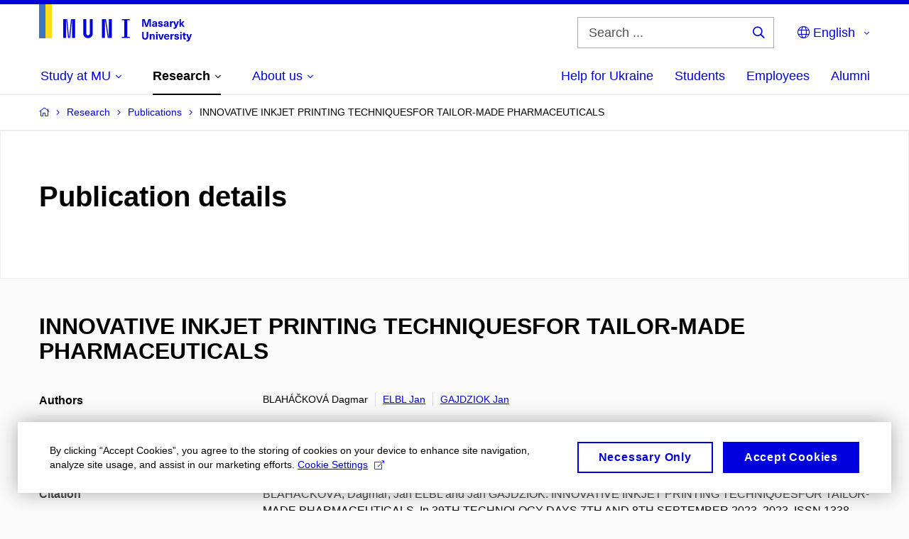

--- FILE ---
content_type: text/html; charset=utf-8
request_url: https://www.muni.cz/en/research/publications/2320297
body_size: 15665
content:


<!doctype html>
<!--[if lte IE 9]>    <html lang="en" class="old-browser no-js no-touch"> <![endif]-->
<!--[if IE 9 ]>    <html lang="en" class="ie9 no-js no-touch"> <![endif]-->
<!--[if (gt IE 9)|!(IE)]><!-->
<html class="no-js" lang="en">
<!--<![endif]-->
<head>
    

<meta charset="utf-8" />
<meta name="viewport" content="width=device-width, initial-scale=1.0">

    <meta name="robots" content="index, follow">

<title>INNOVATIVE INKJET PRINTING TECHNIQUESFOR TAILOR-MADE PHARMACEUTICALS | Masaryk University</title>

<meta name="twitter:site" content="@muni_cz">
<meta name="twitter:card" content="summary">

    <meta name="author" content="Masaryk University" />
    <meta name="twitter:title" content="INNOVATIVE INKJET PRINTING TECHNIQUESFOR TAILOR-MADE PHARMACEUTICALS | Masaryk University" />
    <meta property="og:title" content="INNOVATIVE INKJET PRINTING TECHNIQUESFOR TAILOR-MADE PHARMACEUTICALS | Masaryk University" />
    <meta property="og:image" content="https://cdn.muni.cz/media/2107661/img_3636.jpg?upscale=false&width=1200" />
    <meta name="twitter:image" content="https://cdn.muni.cz/media/2107662/img_3636.jpg?upscale=false&width=1200" />
    <meta property="og:url" content="https://www.muni.cz/en/research/publications/2320297" />
    <meta property="og:site_name" content="Masaryk University" />


            <link rel="stylesheet" type="text/css" href="https://cdn.muni.cz/css/MuniWeb/MUNI/style.0622245a586dab39649d.css" />
<script type="text/javascript" nonce="21b8a734-c479-477a-8936-68d99789e8d3">/*! For license information please see muniweb-critical.f2b8e652ef8f9f2a5db3.js.LICENSE.txt */
!function(){function e(n){return e="function"==typeof Symbol&&"symbol"==typeof Symbol.iterator?function(e){return typeof e}:function(e){return e&&"function"==typeof Symbol&&e.constructor===Symbol&&e!==Symbol.prototype?"symbol":typeof e},e(n)}!function(n,t){function o(n,t){return e(n)===t}function i(){return"function"!=typeof t.createElement?t.createElement(arguments[0]):u?t.createElementNS.call(t,"http://www.w3.org/2000/svg",arguments[0]):t.createElement.apply(t,arguments)}function a(){var e=t.body;return e||((e=i(u?"svg":"body")).fake=!0),e}var s=[],c=[],r={_version:"3.3.1",_config:{classPrefix:"",enableClasses:!0,enableJSClass:!0,usePrefixes:!0},_q:[],on:function(e,n){var t=this;setTimeout((function(){n(t[e])}),0)},addTest:function(e,n,t){c.push({name:e,fn:n,options:t})},addAsyncTest:function(e){c.push({name:null,fn:e})}},l=function(){};l.prototype=r,l=new l;var d=t.documentElement,u="svg"===d.nodeName.toLowerCase(),f=r._config.usePrefixes?" -webkit- -moz- -o- -ms- ".split(" "):["",""];r._prefixes=f;var m=r.testStyles=function(e,n,o,s){var c,r,l,u,f="modernizr",m=i("div"),p=a();if(parseInt(o,10))for(;o--;)(l=i("div")).id=s?s[o]:f+(o+1),m.appendChild(l);return(c=i("style")).type="text/css",c.id="s"+f,(p.fake?p:m).appendChild(c),p.appendChild(m),c.styleSheet?c.styleSheet.cssText=e:c.appendChild(t.createTextNode(e)),m.id=f,p.fake&&(p.style.background="",p.style.overflow="hidden",u=d.style.overflow,d.style.overflow="hidden",d.appendChild(p)),r=n(m,e),p.fake?(p.parentNode.removeChild(p),d.style.overflow=u,d.offsetHeight):m.parentNode.removeChild(m),!!r};l.addTest("touch",(function(){var e;if("ontouchstart"in n||n.DocumentTouch&&t instanceof DocumentTouch)e=!0;else{var o=["@media (",f.join("touch-enabled),("),"heartz",")","{#modernizr{top:9px;position:absolute}}"].join("");m(o,(function(n){e=9===n.offsetTop}))}return e})),function(){var e,n,t,i,a,r;for(var d in c)if(c.hasOwnProperty(d)){if(e=[],(n=c[d]).name&&(e.push(n.name.toLowerCase()),n.options&&n.options.aliases&&n.options.aliases.length))for(t=0;t<n.options.aliases.length;t++)e.push(n.options.aliases[t].toLowerCase());for(i=o(n.fn,"function")?n.fn():n.fn,a=0;a<e.length;a++)1===(r=e[a].split(".")).length?l[r[0]]=i:(!l[r[0]]||l[r[0]]instanceof Boolean||(l[r[0]]=new Boolean(l[r[0]])),l[r[0]][r[1]]=i),s.push((i?"":"no-")+r.join("-"))}}(),function(e){var n=d.className,t=l._config.classPrefix||"";if(u&&(n=n.baseVal),l._config.enableJSClass){var o=new RegExp("(^|\\s)"+t+"no-js(\\s|$)");n=n.replace(o,"$1"+t+"js$2")}l._config.enableClasses&&(n+=" "+t+e.join(" "+t),u?d.className.baseVal=n:d.className=n)}(s),delete r.addTest,delete r.addAsyncTest;for(var p=0;p<l._q.length;p++)l._q[p]();n.Modernizr=l}(window,document),(navigator.maxTouchPoints>0||navigator.msMaxTouchPoints>0)&&(document.documentElement.className=document.documentElement.className.replace("no-touch","touch"))}(),function(e){e.oneTimeEvent=function(e,n,t){(t=t||document).addEventListener(e,(function t(o){return document.removeEventListener(e,t),n(o)}),!1)},e.isDocumentReady=!1,document.addEventListener("DocumentReady",(function(){e.isDocumentReady=!0})),e.elementReady=function(n,t){e.isDocumentReady?e.oneTimeEvent("ElementsReady."+n,t):e.oneTimeEvent("DocumentReady",t)},e.elementsReady=function(e,n){var t=function(o){e(o),!1!==n&&document.removeEventListener("ElementsReady",t)};document.addEventListener("ElementsReady",t,!1)},e.documentReady=function(e){document.addEventListener("DocumentReady",e,!1)};var n={};e.dictionary=function(e,t){if(null==t)return n[e];n[e]=t};var t={};e.items=function(e,n){if(null==n)return t[e];t[e]=n}}(window.Page=window.Page||{}),window.addEventListener("mc-consent",(function(e){e.detail.includes("mc-analytics")&&window.clarity&&window.clarity("consent")}));</script>


<script nonce="21b8a734-c479-477a-8936-68d99789e8d3" data-gtm>
        window.gtm = {'data':{'code':{'v':'2.1'},'page':{'locale':'en','title':'INNOVATIVE INKJET PRINTING TECHNIQUESFOR TAILOR-MADE PHARMACEUTICALS'},'user':{'ip':'3.142.90.0'},'tags':['Věda a výzkum']},'trail':{'page.trail':'Research/Publications/Publication'}};
    window.dataLayer = window.dataLayer || [];
    dataLayer.push(window.gtm.data);
    dataLayer.push(window.gtm.trail);
    dataLayer.push({'event':'page'});
</script><script nonce="21b8a734-c479-477a-8936-68d99789e8d3">window.dataLayer = window.dataLayer || [];function gtag() { dataLayer.push(arguments); }gtag('consent', 'default', {'analytics_storage': 'denied','ad_user_data': 'denied','ad_personalization': 'denied','ad_storage': 'denied',});</script>
<script nonce="21b8a734-c479-477a-8936-68d99789e8d3" type="text/javascript" class="">
    (function(w,d,s,l,i){w[l]=w[l]||[];w[l].push({'gtm.start':
    new Date().getTime(),event:'gtm.js'});var f=d.getElementsByTagName(s)[0],
    j=d.createElement(s),dl=l!='dataLayer'?'&l='+l:'';j.async=true;j.src=
    'https://www.googletagmanager.com/gtm.js?id='+i+dl;var n=d.querySelector('[nonce]');
    n&&j.setAttribute('nonce',n.nonce||n.getAttribute('nonce'));f.parentNode.insertBefore(j,f);
    })(window,document,'script','dataLayer','GTM-5LQKVJ');</script>        <script nonce="21b8a734-c479-477a-8936-68d99789e8d3" type="text/javascript">
            (function (c, l, a, r, i, t, y) {
                c[a] = c[a] || function () { (c[a].q = c[a].q || []).push(arguments) };
                t = l.createElement(r); t.async = 1; t.src = "https://www.clarity.ms/tag/" + i;
                y = l.getElementsByTagName(r)[0]; y.parentNode.insertBefore(t, y);
            })(window, document, "clarity", "script", "ku57fhseug");
        </script>
    

<script nonce="21b8a734-c479-477a-8936-68d99789e8d3" type="text/javascript" class="mc-analytics">
    var _paq = window._paq = window._paq || [];
    
        _paq.push(['disableCookies']);
        _paq.push(['trackPageView']);
    (function() {
    var u="//analytics-test.ics.muni.cz:3500";
    _paq.push(['setTrackerUrl', u+'matomo.php']);
    _paq.push(['setSiteId', '667']);
    var d=document, g=d.createElement('script'), s=d.getElementsByTagName('script')[0];
    g.type='text/javascript'; g.async=true; g.src=u+'matomo.js'; s.parentNode.insertBefore(g,s);
    })();
</script>




<link rel="shortcut icon" type="image/x-icon" href="https://cdn.muni.cz/media/3722237/m_bile.ico" />



        <meta name="citation_title" content="INNOVATIVE INKJET PRINTING TECHNIQUESFOR TAILOR-MADE PHARMACEUTICALS" />
        <meta name="citation_author" content="Blah&#225;čkov&#225;,  Dagmar" />
        <meta name="citation_author" content="Elbl,  Jan" />
        <meta name="citation_author" content="Gajdziok,  Jan" />
        <meta name="citation_date" content="2023" />
        <meta name="citation_keywords" content="inkjet printing, drug administration, personalized treatment, tailored medicine, pharmaceutical innovation" />

    <meta name="facebook-domain-verification" content="37hb9y8dzayp8dy02ov1fdkhlvjp3i" />





    
</head>

<body>
            <p class="menu-accessibility">
            <a title="Go to main content (shortcut: Alt + 2)" accesskey="2" href="#main">
                Go to main content
            </a>
            <span class="hide">|</span>
            <a href="#menu-main">Go to main menu</a>
                <span class="hide">|</span>
                <a href="#form-search">Go to search</a>
        </p>

    
    


            <header class="header">
                <div class="header__wrap">
                    <div class="row-main">
                            <p class="header__logo header__logo--no-margin header__logo--no-margin--crop" role="banner">
                                        <a href="/en" title="Homepage site">
<svg width="215" height="53" viewBox="0 0 215 53"><rect x="0" y="0" width="9" height="48" style="fill:#3a75c3 !important"></rect>
<rect x="9" y="0" width="9" height="48" style="fill:#f9dd17 !important"></rect><path fill="#0000dc" d="M33.94,21l0,26.6l4.14,0l0,-26.6zm4.29,0l2.59,26.6l1.4,0l-2.58,-26.6zm6.73,0l-2.58,26.6l1.4,0l2.59,-26.6zm1.56,0l0,26.6l4.18,0l0,-26.6zm15.69,0l0,20.48c0,3.57,3.23,6.35,6.69,6.35c3.46,0,6.69,-2.78,6.69,-6.35l0,-20.48l-4.18,0l0,20.33c0,1.44,-1.29,2.47,-2.51,2.47c-1.22,0,-2.51,-1.03,-2.51,-2.47l0,-20.33zm26.26,0l0,26.6l4.18,0l0,-26.6zm4.33,0l3.95,26.6l1.45,0l-3.95,-26.6zm5.55,0l0,26.6l4.18,0l0,-26.6zm18.05,25.12l0,1.48l11.36,0l0,-1.48l-3.61,0l0,-23.64l3.61,0l0,-1.48l-11.36,0l0,1.48l3.57,0l0,23.64z"></path><path fill="#0000dc" d="M157.53,31.69l0,-10.68l-3.54,0l-1.55,4.9c-0.4,1.29,-0.76,2.63,-1.04,3.93l-0.03,0c-0.29,-1.3,-0.65,-2.64,-1.06,-3.93l-1.54,-4.9l-3.54,0l0,10.68l2.11,0l0,-5.31c0,-1.34,-0.03,-2.67,-0.09,-4l0.03,0c0.35,1.3,0.74,2.63,1.15,3.92l1.69,5.39l2.52,0l1.7,-5.39c0.4,-1.29,0.79,-2.62,1.13,-3.92l0.03,0c-0.06,1.33,-0.09,2.66,-0.09,4l0,5.31zm5.23,-7.86c-2.17,0,-3.22,1.17,-3.29,2.62l2.03,0c0.03,-0.72,0.48,-1.15,1.26,-1.15c0.74,0,1.25,0.39,1.25,1.35l0,0.27c-0.48,0.03,-1.34,0.12,-1.91,0.21c-2.2,0.34,-2.95,1.18,-2.95,2.43c0,1.32,0.98,2.31,2.6,2.31c1.04,0,1.9,-0.39,2.47,-1.2l0.03,0c0,0.37,0.03,0.7,0.1,1.02l1.9,0c-0.14,-0.51,-0.22,-1.13,-0.22,-2.09l0,-2.76c0,-1.99,-1.11,-3.01,-3.27,-3.01zm1.25,4.65c0,0.69,-0.07,1.09,-0.44,1.45c-0.3,0.3,-0.76,0.44,-1.19,0.44c-0.74,0,-1.13,-0.39,-1.13,-0.96c0,-0.62,0.36,-0.9,1.23,-1.05c0.45,-0.08,1.08,-0.14,1.53,-0.17zm6.81,-4.65c-1.89,0,-3.15,0.97,-3.15,2.34c0,1.77,1.36,2.07,2.64,2.4c1.19,0.31,1.75,0.45,1.75,1.11c0,0.45,-0.37,0.73,-1.1,0.73c-0.87,0,-1.34,-0.43,-1.34,-1.2l-2.13,0c0,1.85,1.31,2.72,3.42,2.72c2.07,0,3.36,-0.96,3.36,-2.39c0,-1.86,-1.5,-2.2,-2.86,-2.56c-1.16,-0.3,-1.64,-0.44,-1.64,-0.98c0,-0.43,0.36,-0.7,1.04,-0.7c0.75,0,1.19,0.33,1.19,1.11l2.02,0c0,-1.7,-1.21,-2.58,-3.2,-2.58zm8.23,0c-2.17,0,-3.22,1.17,-3.3,2.62l2.04,0c0.03,-0.72,0.48,-1.15,1.26,-1.15c0.74,0,1.25,0.39,1.25,1.35l0,0.27c-0.48,0.03,-1.34,0.12,-1.91,0.21c-2.2,0.34,-2.95,1.18,-2.95,2.43c0,1.32,0.97,2.31,2.59,2.31c1.05,0,1.91,-0.39,2.48,-1.2l0.03,0c0,0.37,0.03,0.7,0.1,1.02l1.89,0c-0.13,-0.51,-0.21,-1.13,-0.21,-2.09l0,-2.76c0,-1.99,-1.11,-3.01,-3.27,-3.01zm1.25,4.65c0,0.69,-0.08,1.09,-0.44,1.45c-0.3,0.3,-0.76,0.44,-1.2,0.44c-0.73,0,-1.12,-0.39,-1.12,-0.96c0,-0.62,0.36,-0.9,1.23,-1.05c0.45,-0.08,1.08,-0.14,1.53,-0.17zm8.02,-4.53c-0.9,0,-1.57,0.37,-2.08,1.2l-0.03,0l0,-1.08l-1.93,0l0,7.62l2.1,0l0,-3.6c0,-1.5,0.68,-2.31,1.97,-2.31c0.21,0,0.43,0.03,0.66,0.07l0,-1.81c-0.2,-0.06,-0.48,-0.09,-0.69,-0.09zm8.48,0.12l-2.16,0l-0.83,2.55c-0.34,1.05,-0.62,2.13,-0.88,3.19l-0.03,0c-0.24,-1.06,-0.52,-2.14,-0.84,-3.19l-0.78,-2.55l-2.25,0l2.16,6.19c0.3,0.86,0.36,1.1,0.36,1.38c0,0.75,-0.55,1.24,-1.39,1.24c-0.32,0,-0.61,-0.05,-0.82,-0.13l0,1.68c0.32,0.08,0.72,0.12,1.1,0.12c1.9,0,2.86,-0.67,3.63,-2.82zm8.19,7.62l-3.21,-4.11l2.89,-3.51l-2.36,0l-2.47,3.07l-0.03,0l0,-6.13l-2.09,0l0,10.68l2.09,0l0,-3.57l0.03,0l2.55,3.57z"></path><path fill="#0000dc" d="M153.63,39.01l-2.2,0l0,6.52c0,1.6,-0.72,2.45,-2.05,2.45c-1.32,0,-2.04,-0.85,-2.04,-2.45l0,-6.52l-2.2,0l0,6.6c0,2.82,1.53,4.32,4.24,4.32c2.72,0,4.25,-1.5,4.25,-4.32zm6.39,2.88c-0.97,0,-1.74,0.46,-2.24,1.14l-0.02,0l0,-0.96l-1.97,0l0,7.62l2.1,0l0,-4.08c0,-1.38,0.63,-2.07,1.5,-2.07c0.83,0,1.34,0.52,1.34,1.68l0,4.47l2.1,0l0,-4.68c0,-2.07,-1.1,-3.12,-2.81,-3.12zm6.87,-1.08l0,-1.8l-2.1,0l0,1.8zm0,8.88l0,-7.62l-2.1,0l0,7.62zm6.21,0l2.56,-7.62l-2.19,0l-0.88,3c-0.31,1.08,-0.6,2.19,-0.84,3.3l-0.03,0c-0.24,-1.11,-0.53,-2.22,-0.84,-3.3l-0.88,-3l-2.19,0l2.56,7.62zm6.69,-1.24c-0.9,0,-1.66,-0.56,-1.73,-2.14l5.48,0c0,-0.84,-0.07,-1.42,-0.24,-1.95c-0.48,-1.54,-1.77,-2.53,-3.52,-2.53c-2.39,0,-3.78,1.74,-3.78,3.99c0,2.43,1.39,4.11,3.79,4.11c2.02,0,3.34,-1.16,3.65,-2.55l-2.15,0c-0.1,0.61,-0.66,1.07,-1.5,1.07zm-0.01,-5.14c0.84,0,1.53,0.53,1.66,1.68l-3.33,0c0.17,-1.15,0.81,-1.68,1.67,-1.68zm9.35,-1.36c-0.9,0,-1.57,0.37,-2.08,1.2l-0.03,0l0,-1.08l-1.93,0l0,7.62l2.1,0l0,-3.6c0,-1.5,0.69,-2.31,1.97,-2.31c0.22,0,0.43,0.03,0.66,0.07l0,-1.81c-0.2,-0.06,-0.48,-0.09,-0.69,-0.09zm4.55,-0.12c-1.89,0,-3.15,0.97,-3.15,2.34c0,1.77,1.36,2.07,2.64,2.4c1.18,0.31,1.75,0.45,1.75,1.11c0,0.45,-0.37,0.73,-1.11,0.73c-0.87,0,-1.33,-0.43,-1.33,-1.2l-2.13,0c0,1.85,1.31,2.72,3.42,2.72c2.07,0,3.36,-0.96,3.36,-2.39c0,-1.86,-1.5,-2.2,-2.87,-2.56c-1.15,-0.3,-1.63,-0.43,-1.63,-0.98c0,-0.43,0.36,-0.7,1.03,-0.7c0.75,0,1.2,0.33,1.2,1.11l2.02,0c0,-1.7,-1.21,-2.58,-3.2,-2.58zm7.13,-1.02l0,-1.8l-2.1,0l0,1.8zm0,8.88l0,-7.62l-2.1,0l0,7.62zm5.45,-1.58c-0.72,0,-0.99,-0.33,-0.99,-1.16l0,-3.32l1.46,0l0,-1.56l-1.46,0l0,-1.98l-2.1,0l0,1.98l-1.23,0l0,1.56l1.23,0l0,3.69c0,1.77,0.77,2.47,2.52,2.47c0.36,0,0.83,-0.06,1.11,-0.15l0,-1.6c-0.13,0.05,-0.34,0.07,-0.54,0.07zm8.81,-6.04l-2.16,0l-0.83,2.55c-0.34,1.05,-0.63,2.13,-0.88,3.19l-0.03,0c-0.24,-1.06,-0.53,-2.14,-0.84,-3.19l-0.78,-2.55l-2.25,0l2.16,6.2c0.3,0.85,0.36,1.09,0.36,1.37c0,0.75,-0.56,1.24,-1.4,1.24c-0.31,0,-0.6,-0.05,-0.81,-0.13l0,1.68c0.32,0.08,0.72,0.12,1.1,0.12c1.9,0,2.86,-0.67,3.63,-2.82z"></path><desc>Masaryk University</desc></svg>        </a>

                            </p>

                    <div class="header__side">
                        

                            <form id="form-search" action="/en/search" class="header__search" role="search">
                                <fieldset>
                                    <p>
                                        <label for="search" class="header__search__label icon icon-search"><span class="vhide">Search ...</span></label>
                                        <span class="inp-fix inp-icon inp-icon--after">
                                            <input type="text" name="q" id="search" class="inp-text" placeholder="Search ..." data-hj-masked maxlength="200">
                                            <button type="submit" class="btn-icon icon icon-search">
                                                <span class="vhide">Search ...</span>
                                            </button>
                                        </span>
                                    </p>
                                </fieldset>
                            </form>
                        
    <nav class="menu-lang menu-lang--select" aria-label="Language selection">
        <p class="menu-lang__selected">
            <span class="link menu-lang__selected__link">
                <span class="icon icon-globe"></span> English
            </span>
        </p>
        <p class="menu-lang__popup">
                <a href="/vyzkum/publikace/2320297"
                   rel="alternate"
                   hreflang="cs"
                   lang="cs" class="menu-lang__popup__link">
                    Čeština
                </a>
                <a href="/uk/universytet-imeni-masaryka-dopomahaye-ukrayini"
                   rel="alternate"
                   hreflang="uk"
                   lang="uk" class="menu-lang__popup__link">
                    Українська
                </a>
        </p>
    </nav>

                        
                        <!-- placeholder pro externí přihlášení (desktop) -->
                        <div class="user-menu-ext-std" style="display:none;"></div>                        


                        <nav class="menu-mobile" role="navigation">
                            <ul class="menu-mobile__list">
                                    <li class="menu-mobile__item">
                                        <a href="#" class="menu-mobile__link menu-mobile__link--search" aria-hidden="true">
                                            <span class="icon icon-search"></span>
                                        </a>
                                    </li>

                                
    <li class="menu-mobile__item">
            <nav class="menu-lang menu-lang--select" aria-label="Language selection">
                <p class="menu-lang__selected">
                    <span class="link menu-lang__selected__link">
                        <span class="icon icon-globe"></span>
                    </span>
                </p>
                <p class="menu-lang__popup">
                        <a href="/vyzkum/publikace/2320297"
                           rel="alternate"
                           hreflang="cs"
                           lang="cs" class="menu-lang__popup__link">
                            Čeština
                        </a>
                        <a href="/uk/universytet-imeni-masaryka-dopomahaye-ukrayini"
                           rel="alternate"
                           hreflang="uk"
                           lang="uk" class="menu-lang__popup__link">
                            Українська
                        </a>
                </p>
            </nav>
    </li>

                                
                                <li class="user-menu-ext-mobile" style="display:none;"></li>



                                    <li class="menu-mobile__item">
                                        <a href="#" class="menu-mobile__link menu-mobile__link--burger">
                                            <span class="menu-mobile__burger"><span></span></span>
                                        </a>
                                    </li>
                            </ul>
                        </nav>

                    </div>

                            <nav id="menu-main" class="menu-primary" role="navigation">
                                <div class="menu-primary__holder">
                                    <div class="menu-primary__wrap">

    <ul class="menu-primary__list">
                <li class="menu-primary__item with-subbox">
                    <span class="menu-primary__links">
<a class="menu-primary__link" href="/en/admissions"><span class="menu-primary__inner">Study at MU</span><span class="icon icon-angle-down"></span></a>                        <a href="#" class="menu-primary__toggle icon icon-angle-down" aria-hidden="true"></a>
                    </span>
                    <div class="menu-subbox">
                        <a href="#" class="menu-subbox__close icon icon-chevron-left" aria-hidden="true"></a>
                        
            <div class="row-main ">
        <div class="grid">
        <div class="grid__cell size--l--3-12 size--s--1-2 ">
        </div>
        <div class="grid__cell size--l--3-12 size--s--1-2 ">
        </div>
        <div class="grid__cell size--l--3-12 size--s--1-2 ">
        </div>
        <div class="grid__cell size--l--3-12 size--s--1-2 ">
        </div>
        </div>
        </div>
            <div class="row-main ">
        <div class="grid">
        <div class="grid__cell size--l--3-12 size--s--1-2 ">
                        

        <p class="menu-subbox__title">
			<a class="menu-subbox__title__link" href="/en/admissions/bachelors-and-masters-studies">Bachelor and Master studies</a>
		</p>
    <div class="menu-subbox__box">
            <ul class="menu-subbox__list">
            <li class="menu-subbox__item">

                <a href="/en/admissions/bachelors-and-masters-studies" class="menu-submenu__link"  >
                    Choose a programme                </a>
                            </li>
            <li class="menu-subbox__item">

                <a href="/en/admissions/bachelors-and-masters-studies/how-to-apply" class="menu-submenu__link"  >
                    How to apply                </a>
                            </li>
            <li class="menu-subbox__item">

                <a href="/en/admissions/bachelors-and-masters-studies/tuition-fees-and-financial-aid" class="menu-submenu__link"  >
                    Tuition fees and scholarships                </a>
                            </li>
            <li class="menu-subbox__item">

                <a href="/en/admissions/bachelors-and-masters-studies/how-to-apply#ApplicationDeadlines" class="menu-submenu__link"  >
                    Deadlines                </a>
                            </li>
            <li class="menu-subbox__item">

                <a href="/en/admissions/bachelors-and-masters-studies/contact-information" class="menu-submenu__link"  >
                    Contacts                </a>
                            </li>
    </ul>

    </div>



        </div>
        <div class="grid__cell size--l--3-12 size--s--1-2 ">
                        

        <p class="menu-subbox__title">
			Other possibilities
		</p>
    <div class="menu-subbox__box">
            <ul class="menu-subbox__list">
            <li class="menu-subbox__item">

                <a href="/en/admissions/phd-studies" class="menu-submenu__link"  >
                    Ph.D. studies                </a>
                            </li>
            <li class="menu-subbox__item">

                <a href="/en/admissions/exchange-programmes" class="menu-submenu__link"  >
                    Exchange programmes                </a>
                            </li>
            <li class="menu-subbox__item">

                <a href="/en/admissions/semester-programmes" class="menu-submenu__link"  >
                    Semester programmes                </a>
                            </li>
            <li class="menu-subbox__item">

                <a href="/en/admissions/educ-alliance" class="menu-submenu__link"  >
                    EDUC Alliance                </a>
                            </li>
            <li class="menu-subbox__item">

                <a href="/en/admissions/summer-and-winter-schools" class="menu-submenu__link"  >
                    Summer and Winter Schools                </a>
                            </li>
            <li class="menu-subbox__item">

                <a href="/en/admissions/czech-compatriots-abroad" class="menu-submenu__link"  >
                    Czech Compatriots Abroad                </a>
                            </li>
            <li class="menu-subbox__item">

                <a href="/en/admissions/bachelors-and-masters-studies/language-courses" class="menu-submenu__link"  >
                    Language courses                </a>
                            </li>
            <li class="menu-subbox__item">

                <a href="/en/admissions/university-for-life" class="menu-submenu__link"  >
                    Lifelong University                </a>
                            </li>
    </ul>

    </div>



        </div>
        <div class="grid__cell size--l--6-12 ">
                        




    

        <div class="grid">
        <div class="grid__cell size--s--1-2 ">
                        


    <article class="box-article-grid">
            <a href="/en/admissions/bachelors-and-masters-studies/10-reasons" class="box-article-grid__inner">
        <p class="box-article-grid__img">

                <img alt="10 reasons why you will fall in love with MU"
                    src="https://cdn.muni.cz/media/3192267/img_3794.jpg?mode=crop&amp;center=0.5,0.5&amp;rnd=133572411970000000&amp;heightratio=0.5&width=278"
                    srcset="https://cdn.muni.cz/media/3192267/img_3794.jpg?mode=crop&amp;center=0.5,0.5&amp;rnd=133572411970000000&amp;heightratio=0.5&amp;width=278 278w,https://cdn.muni.cz/media/3192267/img_3794.jpg?mode=crop&amp;center=0.5,0.5&amp;rnd=133572411970000000&amp;heightratio=0.5&amp;width=477 477w" sizes="(min-width:1240px) 278px,(min-width:1024px) calc((100vw - 30px) * 0.5 - 20px),(min-width:768px) calc((100vw - 10px) * 0.5 - 20px),calc((100vw - 10px) * 1 - 20px)" />

        
            </p>            
        <div class="box-article-grid__content">
                 <h1 class="box-article-grid__title">
10 reasons why you will fall in love with MU      </h1>

            
            
        </div>

            </a>
    </article>








        </div>
        <div class="grid__cell size--s--1-2 ">
                        


    <article class="box-article-grid">
            <a href="/en/admissions/bachelors-and-masters-studies/ambassadors" class="box-article-grid__inner">
        <div class="box-article-grid__img">

                <img alt="Ask our ambassador"
                    src="https://cdn.muni.cz/media/3775540/jak_si_vybrat_obor_muni.jpg?mode=crop&amp;center=0.37,0.50&amp;rnd=134031763560000000&amp;heightratio=0.5&width=278"
                    srcset="https://cdn.muni.cz/media/3775540/jak_si_vybrat_obor_muni.jpg?mode=crop&amp;center=0.37,0.50&amp;rnd=134031763560000000&amp;heightratio=0.5&amp;width=278 278w,https://cdn.muni.cz/media/3775540/jak_si_vybrat_obor_muni.jpg?mode=crop&amp;center=0.37,0.50&amp;rnd=134031763560000000&amp;heightratio=0.5&amp;width=477 477w" sizes="(min-width:1240px) 278px,(min-width:1024px) calc((100vw - 30px) * 0.5 - 20px),(min-width:768px) calc((100vw - 10px) * 0.5 - 20px),calc((100vw - 10px) * 1 - 20px)" />

        
            </div>            
        <div class="box-article-grid__content">
                 <h1 class="box-article-grid__title">
Ask our ambassador      </h1>

            
            
        </div>

            </a>
    </article>








        </div>
        </div>











        </div>
        </div>
        </div>







                    </div>
                </li>
                <li class="menu-primary__item with-subbox">
                    <span class="menu-primary__links">
<a class="menu-primary__link is-active" href="/en/research"><span class="menu-primary__inner">Research</span><span class="icon icon-angle-down"></span></a>                        <a href="#" class="menu-primary__toggle icon icon-angle-down" aria-hidden="true"></a>
                    </span>
                    <div class="menu-subbox">
                        <a href="#" class="menu-subbox__close icon icon-chevron-left" aria-hidden="true"></a>
                        
            <div class="row-main ">
        <div class="grid">
        <div class="grid__cell size--l--3-12 size--s--1-2 ">
                        

        <p class="menu-subbox__title">
			Research at MU
		</p>
    <div class="menu-subbox__box">
            <ul class="menu-subbox__list">
            <li class="menu-subbox__item">

                <a href="/en/research" class="menu-submenu__link"  >
                    Our research                </a>
                            </li>
            <li class="menu-subbox__item">

                <a href="/en/research/research-news" class="menu-submenu__link"  >
                    Research news                </a>
                            </li>
            <li class="menu-subbox__item">

                <a href="/en/research/research-achievements" class="menu-submenu__link"  >
                    Our research achievements                </a>
                            </li>
            <li class="menu-subbox__item">

                <a href="/en/research/our-equipment" class="menu-submenu__link"  >
                    Our equipment                </a>
                            </li>
            <li class="menu-subbox__item">

                <a href="/en/research/isab" class="menu-submenu__link"  >
                    MU International Scientific Advisory Board                </a>
                            </li>
    </ul>

    </div>



        </div>
        <div class="grid__cell size--l--3-12 size--s--1-2 ">
                        

        <p class="menu-subbox__title">
			<a class="menu-subbox__title__link" href="/en/research/publications">Publications and Projects</a>
		</p>
    <div class="menu-subbox__box">
            <ul class="menu-subbox__list">
            <li class="menu-subbox__item">

                <a href="/en/research/publications" class="menu-submenu__link"  >
                    Publications                </a>
                            </li>
            <li class="menu-subbox__item">

                <a href="/en/research/projects" class="menu-submenu__link"  >
                    Projects                </a>
                            </li>
            <li class="menu-subbox__item">

                <a href="https://www.press.muni.cz/en/" class="menu-submenu__link menu-submenu__link--external" target=&#39;_blank&#39; >
                    Munipress publisher<span class="icon icon-external-link"></span>                </a>
                            </li>
    </ul>

    </div>



        </div>
        <div class="grid__cell size--l--3-12 size--s--1-2 ">
                        

        <p class="menu-subbox__title">
			Academic qualifications
		</p>
    <div class="menu-subbox__box">
            <ul class="menu-subbox__list">
            <li class="menu-subbox__item">

                <a href="/en/research/academic-affairs/habilitacni-rizeni-na-mu" class="menu-submenu__link"  >
                    Habilitation procedure at MU                </a>
                            </li>
            <li class="menu-subbox__item">

                <a href="/en/research/academic-affairs/rizeni-ke-jmenovani-profesorem-na-mu" class="menu-submenu__link"  >
                    Professorship procedure at MU                </a>
                            </li>
    </ul>

    </div>



        </div>
        <div class="grid__cell size--l--3-12 size--s--1-2 ">
                        


    <article class="box-article-grid">
            <a href="/en/research" class="box-article-grid__inner">
        <p class="box-article-grid__img">

                <img alt="Read about research at MU"
                    src="https://cdn.muni.cz/media/3016087/img_3624.jpg?mode=crop&amp;center=0.5,0.5&amp;rnd=131562340670000000&amp;heightratio=0.5&width=278"
                    srcset="https://cdn.muni.cz/media/3016087/img_3624.jpg?mode=crop&amp;center=0.5,0.5&amp;rnd=131562340670000000&amp;heightratio=0.5&amp;width=278 278w,https://cdn.muni.cz/media/3016087/img_3624.jpg?mode=crop&amp;center=0.5,0.5&amp;rnd=131562340670000000&amp;heightratio=0.5&amp;width=477 477w" sizes="(min-width:1240px) 278px,(min-width:1024px) calc((100vw - 30px) * 0.5 - 20px),(min-width:768px) calc((100vw - 10px) * 0.5 - 20px),calc((100vw - 10px) * 1 - 20px)" />

        
            </p>            
        <div class="box-article-grid__content">
                 <h1 class="box-article-grid__title">
Read about research at MU      </h1>

            
            
        </div>

            </a>
    </article>








        </div>
        </div>
        </div>







                    </div>
                </li>
                <li class="menu-primary__item with-subbox">
                    <span class="menu-primary__links">
<a class="menu-primary__link" href="/en/about-us"><span class="menu-primary__inner">About us</span><span class="icon icon-angle-down"></span></a>                        <a href="#" class="menu-primary__toggle icon icon-angle-down" aria-hidden="true"></a>
                    </span>
                    <div class="menu-subbox">
                        <a href="#" class="menu-subbox__close icon icon-chevron-left" aria-hidden="true"></a>
                        
            <div class="row-main ">
        <div class="grid">
        <div class="grid__cell size--l--3-12 size--s--1-2 ">
                        

        <p class="menu-subbox__title">
			About us
		</p>
    <div class="menu-subbox__box">
            <ul class="menu-subbox__list">
            <li class="menu-subbox__item">

                <a href="/en/about-us/official-notice-board/about-us" class="menu-submenu__link"  >
                    Who are we                </a>
                            </li>
            <li class="menu-subbox__item">

                <a href="/en/about-us/official-notice-board" class="menu-submenu__link"  >
                    Official notice board                </a>
                            </li>
            <li class="menu-subbox__item">

                <a href="/en/about-us/careers" class="menu-submenu__link"  >
                    Career at MU                </a>
                            </li>
            <li class="menu-subbox__item">

                <a href="/en/cooperation/partnership" class="menu-submenu__link"  >
                    Partnership                </a>
                            </li>
            <li class="menu-subbox__item">

                <a href="/en/cooperation/services" class="menu-submenu__link"  >
                    Services                </a>
                            </li>
    </ul>

    </div>



        </div>
        <div class="grid__cell size--l--3-12 size--s--1-2 ">
                        

        <p class="menu-subbox__title">
			Contacts
		</p>
    <div class="menu-subbox__box">
            <ul class="menu-subbox__list">
            <li class="menu-subbox__item">

                <a href="/en/directories" class="menu-submenu__link"  >
                    Contacts                </a>
                            </li>
            <li class="menu-subbox__item">

                <a href="/en/about-us/organizational-structure/organizational-structure-of-economic-unit" class="menu-submenu__link"  >
                    Organizational structure                </a>
                            </li>
            <li class="menu-subbox__item">

                <a href="/en/about-us/organizational-structure#organy" class="menu-submenu__link"  >
                    MU official bodies                </a>
                            </li>
            <li class="menu-subbox__item">

                <a href="/en/map" class="menu-submenu__link"  >
                    MU Map                </a>
                            </li>
    </ul>

    </div>



        </div>
        <div class="grid__cell size--l--3-12 size--s--1-2 ">
                        

        <p class="menu-subbox__title">
			News
		</p>
    <div class="menu-subbox__box">
            <ul class="menu-subbox__list">
            <li class="menu-subbox__item">

                <a href="/en/events-calendar" class="menu-submenu__link"  >
                    Events calendar                </a>
                            </li>
            <li class="menu-subbox__item">

                <a href="https://www.em.muni.cz/en/" class="menu-submenu__link menu-submenu__link--external" target=&#39;_blank&#39; >
                    News from MU<span class="icon icon-external-link"></span>                </a>
                            </li>
            <li class="menu-subbox__item">

                <a href="/en/media-relations" class="menu-submenu__link"  >
                    Media relations                </a>
                            </li>
    </ul>

    </div>



        </div>
        <div class="grid__cell size--l--3-12 size--s--1-2 ">
                        

        <p class="menu-subbox__title">
			Our mission
		</p>
    <div class="menu-subbox__box">
            <ul class="menu-subbox__list">
            <li class="menu-subbox__item">

                <a href="/en/about-us/ethics" class="menu-submenu__link"  >
                    Ethical principles                </a>
                            </li>
            <li class="menu-subbox__item">

                <a href="/en/about-us/protection-of-rights" class="menu-submenu__link"  >
                    Protection of rights                </a>
                            </li>
            <li class="menu-subbox__item">

                <a href="https://sustain.muni.cz/en" class="menu-submenu__link menu-submenu__link--external" target=&#39;_blank&#39; >
                    Sustainability<span class="icon icon-external-link"></span>                </a>
                            </li>
            <li class="menu-subbox__item">

                <a href="/en/about-us/strategic-projects" class="menu-submenu__link"  >
                    Strategic projects                </a>
                            </li>
            <li class="menu-subbox__item">

                <a href="/en/about-us/gender-equality-at-mu" class="menu-submenu__link"  >
                    Gender equality                </a>
                            </li>
    </ul>

    </div>



        </div>
        </div>
        </div>







                    </div>
                </li>
    </ul>







<ul class="menu-header-secondary">
            <li class="menu-header-secondary__item">
                <a href="/en/masaryk-helps-ukraine" class="menu-header-secondary__link ">
                    Help for Ukraine
                </a>
            </li>
            <li class="menu-header-secondary__item">
                <a href="/en/students" class="menu-header-secondary__link ">
                    Students
                </a>
            </li>
            <li class="menu-header-secondary__item">
                <a href="/en/about-us/careers/international-employees" class="menu-header-secondary__link ">
                    Employees
                </a>
            </li>
            <li class="menu-header-secondary__item">
                <a href="/en/alumni" class="menu-header-secondary__link ">
                    Alumni
                </a>
            </li>

    
</ul>                                    </div>
                                   
                                        <a href="#" class="menu-primary__title">
                                            <span></span>
                                            &nbsp;
                                        </a>
                                    
                                    <div class="menu-primary__main-toggle" aria-hidden="true"></div>
                                </div>
                            </nav>
                    </div>
                </div>
                





            </header>


    <main id="main" class="main">


<nav class="menu-breadcrumb" role="navigation">
    <div class="row-main">
        <strong class="vhide">You are here:</strong>
        <ol class="menu-breadcrumb__list" vocab="http://schema.org/" typeof="BreadcrumbList">
            <li class="menu-breadcrumb__item menu-breadcrumb__item--home" property="itemListElement" typeof="ListItem">
                <a class="menu-breadcrumb__link" property="item" typeof="WebPage" href="/en">
                    <span property="name">Home</span></a>
                <span class="icon icon-angle-right"></span>
                <meta property="position" content="1">
            </li>

                <li class="menu-breadcrumb__item menu-breadcrumb__item--mobile">
                    <span class="icon icon-ellipsis-h"></span>
                    <span class="icon icon-angle-right"></span>
                </li>

                <li class="menu-breadcrumb__item menu-breadcrumb__item--mobile-hidden" property="itemListElement" typeof="ListItem">
                            <a href="/en/research" class="menu-breadcrumb__link" property="item" typeof="WebPage">
            <span property="name" category="">Research</span></a>

                            
                        <span class="icon icon-angle-right"></span>
                    <meta property="position" content="2">
                </li>
                <li class="menu-breadcrumb__item" property="itemListElement" typeof="ListItem">
                            <a href="/en/research/publications" class="menu-breadcrumb__link" property="item" typeof="WebPage">
            <span property="name" category="">Publications</span></a>

                            
                        <span class="icon icon-angle-right"></span>
                    <meta property="position" content="3">
                </li>
                <li class="menu-breadcrumb__item">
                             <span property="name">INNOVATIVE INKJET PRINTING TECHNIQUESFOR TAILOR-MADE PHARMACEUTICALS</span>

                            
                    <meta content="4">
                </li>
        </ol>
    </div>
</nav>




        
                        


        <div class="box-hero box-hero--bordered">


    <div class="row-main">


<div class="box-hero__content">
    <div class="box-hero__content-inner">
        
                        



        <div class=" u-mt-0 u-mb-0 u-pt-0 u-pb-0">

    <div class="h2">Publication details</div>



        </div>








    </div>
</div>

    </div> 

     </div>





                        

<div class="row-main">
    <h1 class="h3 u-mb-30">INNOVATIVE INKJET PRINTING TECHNIQUESFOR TAILOR-MADE PHARMACEUTICALS</h1>



    <div>
        <table>
            <colgroup>
                <col style="width: 25%;">
                <col style="width: 75%;">
            </colgroup>
            <tbody>




                <tr>
                    <th>Authors</th>
                    <td>
                        <p class="meta u-mb-0">
                                <span class="meta__item">
BLAHÁČKOVÁ Dagmar                                </span>
                                <span class="meta__item">
<a href="/en/people/245387-jan-elbl">ELBL Jan</a>                                </span>
                                <span class="meta__item">
<a href="/en/people/233944-jan-gajdziok">GAJDZIOK Jan</a>                                </span>
                        </p>
                    </td>
                </tr>

                <tr>
                    <th>Year of publication</th>
                    <td>2023</td>
                </tr>

                        <tr>
                            <th>Type</th>
                            <td>
                                Conference abstract
                            </td>
                        </tr>

    <tr>
        <th>Citation</th>
        <td><div style="width: 16px; height: 16px; position: relative" data-replace-ajax="ExtProxyApi/GetCitation?id=2320297&lang=en"></div></td>
    </tr>

                



            </tbody>
        </table>
    </div>
</div>



























    </main>


        <footer class="footer">





            <div class="row-main">

        <div class="footer__menu">
        <div class="grid">
        <div class="grid__cell size--m--1-5 size--l--2-12 footer__menu__toggle">
            <div class="footer__menu__title with-subitems">
                <h2 class=""><a href="/en/admissions" class="footer__menu__title__link"  title="Admissions">
Admissions
                        </a></h2>
                <a href="#" class="footer__menu__title__toggle icon icon-angle-down" aria-hidden="true" title="Show submenu"></a>
            </div>
                <div class="footer__menu__box">
                    <ul class="footer__menu__list">
                                <li class="footer__menu__item">
                                    <a href="/en/admissions/bachelors-and-masters-studies" class="footer__menu__link"  title="Bachelor's&#160;and Master's&#160;studies">
                                        Bachelor's&#160;and Master's&#160;studies
                                    </a>
                                </li>
                                <li class="footer__menu__item">
                                    <a href="/en/admissions/phd-studies" class="footer__menu__link"  title="Ph.D. studies">
                                        Ph.D. studies
                                    </a>
                                </li>
                                <li class="footer__menu__item">
                                    <a href="/en/admissions/exchange-programmes" class="footer__menu__link"  title="Exchange programmes">
                                        Exchange programmes
                                    </a>
                                </li>
                                <li class="footer__menu__item">
                                    <a href="/en/admissions/semester-programmes" class="footer__menu__link"  title="Semester programmes">
                                        Semester programmes
                                    </a>
                                </li>
                                <li class="footer__menu__item">
                                    <a href="/en/admissions/summer-and-winter-schools" class="footer__menu__link"  title="Summer and Winter Schools">
                                        Summer and Winter Schools
                                    </a>
                                </li>
                                <li class="footer__menu__item">
                                    <a href="https://is.muni.cz/prihlaska/?lang=en" class="footer__menu__link"  target="_blank" rel="noopener" title="E-application">
                                        E-application
                                    </a>
                                </li>
                                <li class="footer__menu__item">
                                    <a href="/en/admissions" class="footer__menu__link"  title="Studying at MUNI">
                                        Studying at MUNI
                                    </a>
                                </li>
                    </ul>
                </div>
        </div>




        <div class="grid__cell size--m--1-5 size--l--2-12 footer__menu__toggle">
            <div class="footer__menu__title with-subitems">
                <h2 class=""><a href="/en/research" class="footer__menu__title__link"  title="Research">
Research
                        </a></h2>
                <a href="#" class="footer__menu__title__toggle icon icon-angle-down" aria-hidden="true" title="Show submenu"></a>
            </div>
                <div class="footer__menu__box">
                    <ul class="footer__menu__list">
                                <li class="footer__menu__item">
                                    <a href="/en/research" class="footer__menu__link"  title="Our research">
                                        Our research
                                    </a>
                                </li>
                                <li class="footer__menu__item">
                                    <a href="/en/research/research-news" class="footer__menu__link"  title="Research news">
                                        Research news
                                    </a>
                                </li>
                                <li class="footer__menu__item">
                                    <a href="/en/research/research-achievements" class="footer__menu__link"  title="Research achievements">
                                        Research achievements
                                    </a>
                                </li>
                                <li class="footer__menu__item">
                                    <a href="/en/research/research-topics" class="footer__menu__link"  title="Research topics">
                                        Research topics
                                    </a>
                                </li>
                                <li class="footer__menu__item">
                                    <a href="/en/research/our-equipment" class="footer__menu__link"  title="Our equipment">
                                        Our equipment
                                    </a>
                                </li>
                                <li class="footer__menu__item">
                                    <a href="/en/research/publications" class="footer__menu__link"  title="Publications">
                                        Publications
                                    </a>
                                </li>
                                <li class="footer__menu__item">
                                    <a href="/en/research/projects" class="footer__menu__link"  title="Projects">
                                        Projects
                                    </a>
                                </li>
                                <li class="footer__menu__item">
                                    <a href="/en/research/academic-affairs/habilitacni-rizeni-na-mu" class="footer__menu__link"  title="Habilitation procedure at MU">
                                        Habilitation procedure at MU
                                    </a>
                                </li>
                                <li class="footer__menu__item">
                                    <a href="/en/research/academic-affairs/rizeni-ke-jmenovani-profesorem-na-mu" class="footer__menu__link"  title="Professorship procedure at MU">
                                        Professorship procedure at MU
                                    </a>
                                </li>
                    </ul>
                </div>
        </div>




        <div class="grid__cell size--m--1-5 size--l--2-12 footer__menu__toggle">
            <div class="footer__menu__title with-subitems">
                <h2 class=""><a href="/en/about-us" class="footer__menu__title__link"  title="About us">
About us
                        </a></h2>
                <a href="#" class="footer__menu__title__toggle icon icon-angle-down" aria-hidden="true" title="Show submenu"></a>
            </div>
                <div class="footer__menu__box">
                    <ul class="footer__menu__list">
                                <li class="footer__menu__item">
                                    <a href="/en/about-us/official-notice-board" class="footer__menu__link"  title="Official notice board">
                                        Official notice board
                                    </a>
                                </li>
                                <li class="footer__menu__item">
                                    <a href="/en/about-us/careers" class="footer__menu__link"  title="Careers">
                                        Careers
                                    </a>
                                </li>
                                <li class="footer__menu__item">
                                    <a href="/en/about-us" class="footer__menu__link"  title="About us">
                                        About us
                                    </a>
                                </li>
                                <li class="footer__menu__item">
                                    <a href="/en/cooperation/partnership" class="footer__menu__link"  title="Partnership">
                                        Partnership
                                    </a>
                                </li>
                                <li class="footer__menu__item">
                                    <a href="/en/cooperation/services" class="footer__menu__link"  title="Services">
                                        Services
                                    </a>
                                </li>
                    </ul>
                </div>
        </div>




        <div class="grid__cell size--m--1-5 size--l--2-12 footer__menu__toggle">
            <div class="footer__menu__title with-subitems">
                <h2 class="">Contacts</h2>
                <a href="#" class="footer__menu__title__toggle icon icon-angle-down" aria-hidden="true" title="Show submenu"></a>
            </div>
                <div class="footer__menu__box">
                    <ul class="footer__menu__list">
                                <li class="footer__menu__item">
                                    <a href="/en/directories" class="footer__menu__link"  title="Directories">
                                        Directories
                                    </a>
                                </li>
                                <li class="footer__menu__item">
                                    <a href="/en/about-us/organizational-structure/organizational-structure-of-economic-unit" class="footer__menu__link"  title="Organizational structure">
                                        Organizational structure
                                    </a>
                                </li>
                                <li class="footer__menu__item">
                                    <a href="/en/about-us/organizational-structure" class="footer__menu__link"  title="MU Official bodies">
                                        MU Official bodies
                                    </a>
                                </li>
                                <li class="footer__menu__item">
                                    <a href="https://libraries.muni.cz" class="footer__menu__link"  target="_blank" rel="noopener" title="Libraries and publications">
                                        Libraries and publications
                                    </a>
                                </li>
                                <li class="footer__menu__item">
                                    <a href="/en/map" class="footer__menu__link"  title="Contact and orientation">
                                        Contact and orientation
                                    </a>
                                </li>
                    </ul>
                </div>
        </div>




        <div class="grid__cell size--m--1-5 size--l--2-12 footer__menu__toggle">
            <div class="footer__menu__title with-subitems">
                <h2 class="">News</h2>
                <a href="#" class="footer__menu__title__toggle icon icon-angle-down" aria-hidden="true" title="Show submenu"></a>
            </div>
                <div class="footer__menu__box">
                    <ul class="footer__menu__list">
                                <li class="footer__menu__item">
                                    <a href="/en/events-calendar" class="footer__menu__link"  title="Event calendar">
                                        Event calendar
                                    </a>
                                </li>
                                <li class="footer__menu__item">
                                    <a href="https://www.em.muni.cz/en/" class="footer__menu__link"  target="_blank" rel="noopener" title="News from MU">
                                        News from MU
                                    </a>
                                </li>
                                <li class="footer__menu__item">
                                    <a href="/en/media-relations" class="footer__menu__link"  title="Media relations">
                                        Media relations
                                    </a>
                                </li>
                    </ul>
                </div>
        </div>
        </div>
        </div>




                    <div class="footer__links">
                        <div class="grid">
                                    <div class="grid__cell size--auto">
                                        <p>
                                            <a class="" href="https://www.online.muni.cz/en"  target="_blank" rel="noopener">
                                                MU news portal
                                            </a>
                                        </p>
                                    </div>
                                    <div class="grid__cell size--auto">
                                        <p>
                                            <a class="" href="https://is.muni.cz/?lang=en"  target="_blank" rel="noopener">
                                                IS MU
                                            </a>
                                        </p>
                                    </div>
                                    <div class="grid__cell size--auto">
                                        <p>
                                            <a class="" href="https://inet.muni.cz/"  target="_blank" rel="noopener">
                                                INET MU
                                            </a>
                                        </p>
                                    </div>
                                    <div class="grid__cell size--auto">
                                        <p>
                                            <a class="" href="https://portal.muni.cz/?lang=en"  target="_blank" rel="noopener">
                                                MU Portal
                                            </a>
                                        </p>
                                    </div>
                                    <div class="grid__cell size--auto">
                                        <p>
                                            <a class="" href="https://is.muni.cz/obchod/?lang=en"  target="_blank" rel="noopener">
                                                MU Shopping center
                                            </a>
                                        </p>
                                    </div>
                                    <div class="grid__cell size--auto">
                                        <p>
                                            <a class="" href="https://munishop.muni.cz/"  target="_blank" rel="noopener">
                                                Munishop
                                            </a>
                                        </p>
                                    </div>
                                    <div class="grid__cell size--auto">
                                        <p>
                                            <a class="" href="http://" >
                                                
                                            </a>
                                        </p>
                                    </div>
                        </div>
                    </div>




                    <div class="footer__bottom">
                        <div class="footer__copyrights">
                                © 2026 <a href="https://www.muni.cz/en" target="_blank" rel="noopener">Masaryk University</a>
                                <br />
                            <span class="meta">
                                    <span class="meta__item"><a href="/en/webmaster">Webmaster</a></span>
                                        <span class="meta__item"><a href="/en/system/prohlaseni-o-pristupnosti">Accessibility statement</a></span>
                                                                    <span class="meta__item"><a href="#" class="mc-open-dialog">Cookies</a></span>
                            </span>
                        </div>

                            <div class="footer__share" style="margin: 0 0 2.1em;">
                                            <a class="footer__share-item icon icon-facebook" title="Facebook" href="https://www.facebook.com/MasarykUniversity" target="_blank" rel="noopener">
                                                <span class="vhide">Facebook</span>
                                            </a>
                                            <a class="footer__share-item icon icon-instagram" title="Instagram" href="https://www.instagram.com/masaryk_university/" target="_blank" rel="noopener">
                                                <span class="vhide">Instagram</span>
                                            </a>
                                            <a class="footer__share-item icon icon-youtube" title="Youtube" href="https://www.youtube.com/user/MasarykuniBrno" target="_blank" rel="noopener">
                                                <span class="vhide">Youtube</span>
                                            </a>
                                            <a class="footer__share-item icon icon-linkedin" title="LinkedIn" href="https://www.linkedin.com/company/23419" target="_blank" rel="noopener">
                                                <span class="vhide">LinkedIn</span>
                                            </a>
                                                <a class="footer__share-item icon icon-envelope" title="e-mail" href="mailto:info@muni.cz">
                                                    <span class="vhide">e-mail</span>
                                                </a>
                                            <a class="footer__share-item icon icon-email" title="Email" href="http://info@muni.cz" target="_blank" rel="noopener">
                                                <span class="vhide">Email</span>
                                            </a>
                                
<div class="btn-dropdown no-a-underline right u-mb-0" data-href="dropdown-cal">
    <a class="footer__share-item icon icon-calendar-alt" data-href="dropdown-cal" title="Add events to personal calendar" href="#">
        <span class="vhide">Add to calendar</span>
    </a>
    <div class="btn-dropdown__menu add-calendar btn-dropdown__menu--up btn-dropdown__menu--right-align">
        <div class="btn-dropdown__list">
            <div class="btn-dropdown__item">
                <a href="https://calendar.google.com/calendar/r/settings/addbyurl?cid=webcal%3a%2f%2fwww.muni.cz%3a443%2fUmbraco%2fApi%2fNewsEventsApi%2fGetCalendar%3fmodule%3dqs%252bEO4pCwx78%252fv0Eafi6wgtAhfgFjnM6tbQP5t0xRqN3wszr1fX7oQJ6YVE2AJGNNpPFhg%253d%253d%26lang%3den" class="btn-dropdown__link" target="_blank" rel="noopener">
                    Add to Google calendar
                    <span class="icon icon-google" style="font-size: inherit"></span>
                </a>
            </div>
            <div class="btn-dropdown__item">
                <a href="https://outlook.office.com/calendar/addcalendar?url=webcal%3a%2f%2fwww.muni.cz%3a443%2fUmbraco%2fApi%2fNewsEventsApi%2fGetCalendar%3fmodule%3dqs%252bEO4pCwx78%252fv0Eafi6wgtAhfgFjnM6tbQP5t0xRqN3wszr1fX7oQJ6YVE2AJGNNpPFhg%253d%253d%26lang%3den" class="btn-dropdown__link" target="_blank" rel="noopener">
                    Add to Microsoft 365 – web calendar
                    <span class="icon icon-microsoft" style="font-size: inherit"></span>
                </a>
            </div>
            <div class="btn-dropdown__item">
                <a href="webcals://www.muni.cz:443/Umbraco/Api/NewsEventsApi/GetCalendar?module=qs%2bEO4pCwx78%2fv0Eafi6wgtAhfgFjnM6tbQP5t0xRqN3wszr1fX7oQJ6YVE2AJGNNpPFhg%3d%3d&amp;lang=en" class="btn-dropdown__link" target="_blank" rel="noopener">
                    Add to Microsoft 365 – PC calendar
                    <span class="icon icon-microsoft" style="font-size: inherit"></span>
                </a>
            </div>
        </div>
    </div>
</div>
<div class="btn-dropdown no-a-underline right u-mb-0" data-href="dropdown-cal">
    <a class="footer__share-item icon icon-calendar-alt" data-href="dropdown-cal" title="Add events to personal calendar" href="#">
        <span class="vhide">Add to calendar</span>
    </a>
    <div class="btn-dropdown__menu add-calendar btn-dropdown__menu--up btn-dropdown__menu--right-align">
        <div class="btn-dropdown__list">
            <div class="btn-dropdown__item">
                <a href="https://calendar.google.com/calendar/r/settings/addbyurl?cid=webcal%3a%2f%2fwww.muni.cz%3a443%2fUmbraco%2fApi%2fNewsEventsApi%2fGetCalendar%3fmodule%3ds%252bQ2ziWzQQ2RhEBdehwRCvGU4%252fb%252bepuxLH0O3RjSotwou0rqdVQkvrUceUR3uM9oD3qqqw%253d%253d%26lang%3den" class="btn-dropdown__link" target="_blank" rel="noopener">
                    Add to Google calendar
                    <span class="icon icon-google" style="font-size: inherit"></span>
                </a>
            </div>
            <div class="btn-dropdown__item">
                <a href="https://outlook.office.com/calendar/addcalendar?url=webcal%3a%2f%2fwww.muni.cz%3a443%2fUmbraco%2fApi%2fNewsEventsApi%2fGetCalendar%3fmodule%3ds%252bQ2ziWzQQ2RhEBdehwRCvGU4%252fb%252bepuxLH0O3RjSotwou0rqdVQkvrUceUR3uM9oD3qqqw%253d%253d%26lang%3den" class="btn-dropdown__link" target="_blank" rel="noopener">
                    Add to Microsoft 365 – web calendar
                    <span class="icon icon-microsoft" style="font-size: inherit"></span>
                </a>
            </div>
            <div class="btn-dropdown__item">
                <a href="webcals://www.muni.cz:443/Umbraco/Api/NewsEventsApi/GetCalendar?module=s%2bQ2ziWzQQ2RhEBdehwRCvGU4%2fb%2bepuxLH0O3RjSotwou0rqdVQkvrUceUR3uM9oD3qqqw%3d%3d&amp;lang=en" class="btn-dropdown__link" target="_blank" rel="noopener">
                    Add to Microsoft 365 – PC calendar
                    <span class="icon icon-microsoft" style="font-size: inherit"></span>
                </a>
            </div>
        </div>
    </div>
</div>                            </div>
                    </div>

                

            </div>
        </footer>

<div class="box-fixed-notice box-fixed-notice--old-browsers">
    <div class="row-main">
<form action="/en/research/publications/1078214" enctype="multipart/form-data" method="post">            <p class="box-fixed-notice__text">
                You are running an old browser version. We recommend updating your browser to its latest version.
            </p>
            <p class="box-fixed-notice__btn-wrap">
                    <a href="/en/system/old-browser" class="btn btn-white btn-border btn-s">
                        <span>More info</span>
                    </a>
                <button type="submit" class="btn btn-white btn-border btn-s">
                    <span>Close</span>
                </button>
            </p>
<input name='ufprt' type='hidden' value='waI8mETEt45DkAGe6q/aqwN7bWGQG+SoQiwSi69I7tCfpgzOTyrXsWilXg+d6NgP1+5/szlHhIpQrtBTAEoREXhdwvuLRl7vFA3gnmCQB+khPRSKK1cUkLWrDl8swQs+iVmytmvAIq5s3MzjyJJ6qvmuJhG+etPmcXOJ8T32rjo/EFea' /></form>    </div>
</div>
    <script nonce="21b8a734-c479-477a-8936-68d99789e8d3">
    !function(i,c){i.muniCookies=c;var s=document.createElement("script");s.src=c.scriptUrl+"main.js",document.head.appendChild(s)}(window,{
        scriptUrl: 'https://cdn.muni.cz/Scripts/libs/muni-cookies/',
        lang: 'en',
        
        key: '1381a542-4547-47f9-a6fb-706e21fa6bf8'})
</script>
<script type="text/javascript" src="https://cdn.muni.cz/css/MuniWeb/_Shared/muniweb.bb1d162bd66f215c8ff7.js" nonce="21b8a734-c479-477a-8936-68d99789e8d3"></script>



    <script nonce="21b8a734-c479-477a-8936-68d99789e8d3">App.run({}); Page.run();</script>
    
</body>
</html>









--- FILE ---
content_type: text/plain; charset=utf-8
request_url: https://www.muni.cz/Redakce/Api/ExtProxyApi/GetCitation?id=2320297&lang=en
body_size: 255
content:
BLAHÁČKOVÁ, Dagmar; Jan ELBL and Jan GAJDZIOK. INNOVATIVE
INKJET PRINTING TECHNIQUESFOR TAILOR-MADE PHARMACEUTICALS. In
39TH TECHNOLOGY DAYS 7TH AND 8TH SEPTEMBER 2023. 2023. ISSN
1338-6786. Available from:
https://doi.org/10.2478/afpuc-2023-0017.